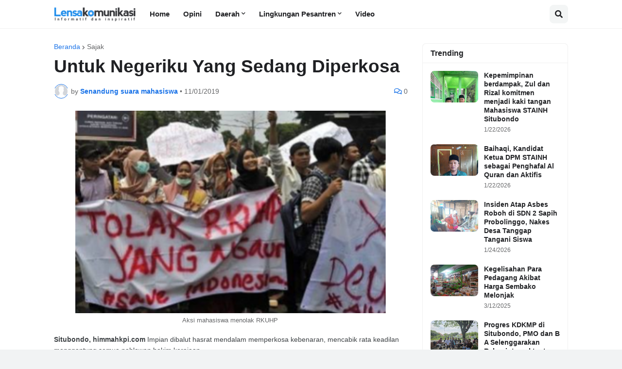

--- FILE ---
content_type: text/html; charset=utf-8
request_url: https://www.google.com/recaptcha/api2/aframe
body_size: 248
content:
<!DOCTYPE HTML><html><head><meta http-equiv="content-type" content="text/html; charset=UTF-8"></head><body><script nonce="bqqKcxn6CF5iRLevbmvelg">/** Anti-fraud and anti-abuse applications only. See google.com/recaptcha */ try{var clients={'sodar':'https://pagead2.googlesyndication.com/pagead/sodar?'};window.addEventListener("message",function(a){try{if(a.source===window.parent){var b=JSON.parse(a.data);var c=clients[b['id']];if(c){var d=document.createElement('img');d.src=c+b['params']+'&rc='+(localStorage.getItem("rc::a")?sessionStorage.getItem("rc::b"):"");window.document.body.appendChild(d);sessionStorage.setItem("rc::e",parseInt(sessionStorage.getItem("rc::e")||0)+1);localStorage.setItem("rc::h",'1769278843100');}}}catch(b){}});window.parent.postMessage("_grecaptcha_ready", "*");}catch(b){}</script></body></html>